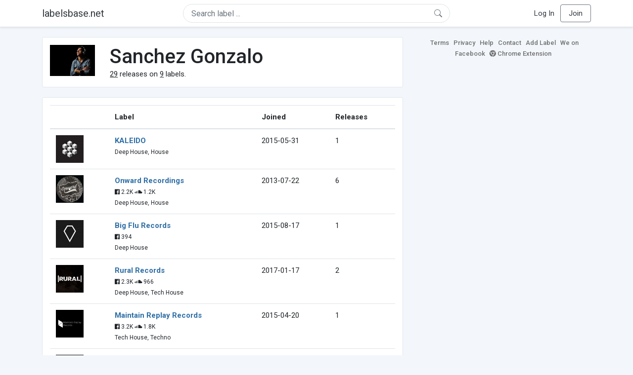

--- FILE ---
content_type: text/html; charset=UTF-8
request_url: https://labelsbase.net/artist/14115
body_size: 4582
content:
<!DOCTYPE html>
<html lang="en">
<head>
    <title>Sanchez Gonzalo</title>

    <meta http-equiv="Content-Type" content="text/html;charset=UTF-8">
    <meta name="viewport" content="width=device-width, initial-scale=1.0">
    <meta name="csrf-token" content="JGZSDYQuiWB4a20iJcpdXxGnJfI51oBYi0VFIzBK">

    
    <link rel="stylesheet" href="https://stackpath.bootstrapcdn.com/bootstrap/4.5.0/css/bootstrap.min.css"
          integrity="sha384-9aIt2nRpC12Uk9gS9baDl411NQApFmC26EwAOH8WgZl5MYYxFfc+NcPb1dKGj7Sk" crossorigin="anonymous">
    <link rel="stylesheet" href="https://maxcdn.bootstrapcdn.com/font-awesome/4.7.0/css/font-awesome.min.css">
    <link rel="stylesheet"
          href="https://fonts.googleapis.com/css?family=Roboto:300,400,500,700&subset=cyrillic&display=swap">
    <link rel="stylesheet" href="/css/style.css?v=1602005775"/>

    <link rel="icon" type="image/png" href="/favicon-16.png" sizes="16x16">
    <link rel="icon" type="image/png" href="/favicon-32.png" sizes="32x32">
    <link rel="icon" type="image/png" href="/favicon-96.png" sizes="96x96">

    <style>[wire\:loading] {display: none;}[wire\:offline] {display: none;}[wire\:dirty]:not(textarea):not(input):not(select) {display: none;}</style>

    </head>
<body>

<div class="side_menu">
    <div class="close_menu pointer" onclick="$('.side_menu').toggleClass('side_menu_toggle')">×</div>

            <a href="https://labelsbase.net/login"><i class="fa fa-sign-in fa-fw"></i> Log In</a>
        <a href="https://labelsbase.net/join"><i class="fa fa-user-plus fa-fw"></i> Join</a>
    </div>

<div class="bg-white border-bottom shadow-sm p-2 fixed-top">
    <div class="container">
        <div class="row row-fluid">
            <div class="col-lg-3 col-2 my-auto" id="nav-brand">
                <a class="navbar-brand p-0 text-dark d-none d-lg-inline-block" href="/">
                    labelsbase.net
                </a>
                <a class="text-dark d-inline-block d-lg-none" href="/">
                    <i class="fa fa-home" style="font-size: 23px;"></i>
                </a>
            </div>
            <div class="col-lg-6 col-md-8 col-8 my-auto" id="nav-search">
                                    <div wire:initial-data="{&quot;id&quot;:&quot;upv6CHj5K4UMqX6iAQDF&quot;,&quot;name&quot;:&quot;search-dropdown&quot;,&quot;redirectTo&quot;:false,&quot;locale&quot;:&quot;en&quot;,&quot;events&quot;:[],&quot;eventQueue&quot;:[],&quot;dispatchQueue&quot;:[],&quot;data&quot;:{&quot;q&quot;:null},&quot;children&quot;:[],&quot;checksum&quot;:&quot;663d70acc49965bcc16b66217260ab7f7cd1c248f7eb6110b62dfcee73ed324b&quot;}" wire:id="upv6CHj5K4UMqX6iAQDF" class="position-relative">
    <form method="get" action="https://labelsbase.net">
        <div class="position-absolute"
             style="right: 1rem; top: 50%; width: 16px; height: 16px; transform: translateY(-50%);">

            <div class="">
                <div wire:loading.remove>
                    <svg width="16px" height="16px" style="vertical-align: baseline; fill: #6c757d;" viewBox="0 0 16 16"
                         xmlns="http://www.w3.org/2000/svg">
                        <path fill-rule="evenodd"
                              d="M10.442 10.442a1 1 0 0 1 1.415 0l3.85 3.85a1 1 0 0 1-1.414 1.415l-3.85-3.85a1 1 0 0 1 0-1.415z"/>
                        <path fill-rule="evenodd"
                              d="M6.5 12a5.5 5.5 0 1 0 0-11 5.5 5.5 0 0 0 0 11zM13 6.5a6.5 6.5 0 1 1-13 0 6.5 6.5 0 0 1 13 0z"/>
                    </svg>
                </div>
            </div>

            <div wire:loading>
                <div class="spinner-grow text-light" role="status"
                     style="vertical-align: unset; width: 16px; height: 16px;">
                </div>
            </div>

                    </div>

        <input class="form-control border px-3 rounded-pill "
               type="text"
               name="q"
               wire:model="q"
               value=""
               id="q"
               placeholder="Search label ..."
               autocomplete="off">

                                </form>
</div>                            </div>
            <div class="col-lg-3 col-2 my-auto text-right" id="nav-menu">
                <div class="text-dark d-inline-block d-lg-none bars-button pointer">☰</div>
                <div class="d-none d-lg-inline-block">
                                            <a class="text-dark" href="https://labelsbase.net/login">Log In</a>
                        <a class="text-dark ml-2 p-2 px-3 border border-secondary rounded" href="https://labelsbase.net/join">Join</a>
                                    </div>
            </div>
        </div>
    </div>
</div>

<div class="container">
        <div class="row row-fluid">
        <div class="col-md-8">
            <div class="block-content">
                <div class="row">
                    <div class="col-lg-2 col-md-2 col-sm-2 col-xs-3">
                        <img style="width: 100%;" src="https://geo-media.beatport.com/image_size/165x165/c0855da4-87d2-426c-9b5d-85b0776d30d2.jpg" alt="Sanchez Gonzalo">
                    </div>
                    <div class="col-lg-10 col-md-10 col-sm-10 col-xs-9">
                        <h1>Sanchez Gonzalo</h1>
                        <br>

                        <div>
                            <u>29</u> releases on <u>9</u> labels.
                        </div>
                    </div>
                </div>
            </div>

            <div class="block-content">
                <table class="table" style="margin-bottom: 0;">
                    <thead>
                    <tr>
                        <th></th>
                        <th>Label</th>
                        <th>Joined</th>
                        <th>Releases</th>
                    </tr>
                    </thead>
                    <tbody>
                                            <tr>
                            <td>
                                <img src="https://d1fuks2cnuq5t9.cloudfront.net/i/110x110/3kqG7TnfWjcgV9NFBPDLl3f2BUDCNcWitMgbS01L.jpg" alt="KALEIDO" title="KALEIDO" width="56" height="56">
                            </td>
                            <td>
                                <b><a href="https://labelsbase.net/kaleido">KALEIDO</a></b>
                                                                <br>

                                                                <small>Deep House, House</small>
                            </td>
                            <td>2015-05-31</td>
                            <td>1</td>
                        </tr>
                                            <tr>
                            <td>
                                <img src="https://d1fuks2cnuq5t9.cloudfront.net/i/110x110/ow0sHNIJnnKRuTMFqyGspqYLoN7Z2vpEIBOu1L7b.jpg" alt="Onward Recordings" title="Onward Recordings" width="56" height="56">
                            </td>
                            <td>
                                <b><a href="https://labelsbase.net/onward-recordings">Onward Recordings</a></b>
                                                                <br>

                                                                    <small>
                                                                                    <i class="fa fa-facebook-official"></i> 2.2K
                                        
                                                                                    <i class="fa fa-soundcloud"></i> 1.2K
                                                                            </small>
                                    <br>
                                                                <small>Deep House, House</small>
                            </td>
                            <td>2013-07-22</td>
                            <td>6</td>
                        </tr>
                                            <tr>
                            <td>
                                <img src="https://d1fuks2cnuq5t9.cloudfront.net/i/110x110/sNbY00s7EADMBKW11TyHzLGNPQroedP6QUawGdaQ.jpg" alt="Big Flu Records" title="Big Flu Records" width="56" height="56">
                            </td>
                            <td>
                                <b><a href="https://labelsbase.net/big-flu-records">Big Flu Records</a></b>
                                                                <br>

                                                                    <small>
                                                                                    <i class="fa fa-facebook-official"></i> 394
                                        
                                                                            </small>
                                    <br>
                                                                <small>Deep House</small>
                            </td>
                            <td>2015-08-17</td>
                            <td>1</td>
                        </tr>
                                            <tr>
                            <td>
                                <img src="https://d1fuks2cnuq5t9.cloudfront.net/i/110x110/u0NFo3p7Ztb3xUOHkJ3JOphTdSawSjeobAV6qFL6.jpg" alt="Rural Records" title="Rural Records" width="56" height="56">
                            </td>
                            <td>
                                <b><a href="https://labelsbase.net/rural-records">Rural Records</a></b>
                                                                <br>

                                                                    <small>
                                                                                    <i class="fa fa-facebook-official"></i> 2.3K
                                        
                                                                                    <i class="fa fa-soundcloud"></i> 966
                                                                            </small>
                                    <br>
                                                                <small>Deep House, Tech House</small>
                            </td>
                            <td>2017-01-17</td>
                            <td>2</td>
                        </tr>
                                            <tr>
                            <td>
                                <img src="https://d1fuks2cnuq5t9.cloudfront.net/i/110x110/ypm8agdkhyqi0viQhNjT8Hka4oImX6NUgthc4g7e.jpg" alt="Maintain Replay Records" title="Maintain Replay Records" width="56" height="56">
                            </td>
                            <td>
                                <b><a href="https://labelsbase.net/maintain-replay-records">Maintain Replay Records</a></b>
                                                                <br>

                                                                    <small>
                                                                                    <i class="fa fa-facebook-official"></i> 3.2K
                                        
                                                                                    <i class="fa fa-soundcloud"></i> 1.8K
                                                                            </small>
                                    <br>
                                                                <small>Tech House, Techno</small>
                            </td>
                            <td>2015-04-20</td>
                            <td>1</td>
                        </tr>
                                            <tr>
                            <td>
                                <img src="https://d1fuks2cnuq5t9.cloudfront.net/i/110x110/mCjTs3l1xaRG930vjfYuNZJTA3nbEMEEq5QVrJ3y.jpg" alt="CrackHouse Recordings" title="CrackHouse Recordings" width="56" height="56">
                            </td>
                            <td>
                                <b><a href="https://labelsbase.net/crackhouse-recordings">CrackHouse Recordings</a></b>
                                                                <br>

                                                                    <small>
                                                                                    <i class="fa fa-facebook-official"></i> 1.5K
                                        
                                                                                    <i class="fa fa-soundcloud"></i> 369
                                                                            </small>
                                    <br>
                                                                <small>Tech House</small>
                            </td>
                            <td>2015-03-23</td>
                            <td>5</td>
                        </tr>
                                            <tr>
                            <td>
                                <img src="https://d1fuks2cnuq5t9.cloudfront.net/i/110x110/mxRQxFTqWtqoAvrvohKHYQRv4soUNDEXJ1nJarvp.jpg" alt="Bosom" title="Bosom" width="56" height="56">
                            </td>
                            <td>
                                <b><a href="https://labelsbase.net/bosom">Bosom</a></b>
                                                                <br>

                                                                    <small>
                                                                                    <i class="fa fa-facebook-official"></i> 2.5K
                                        
                                                                                    <i class="fa fa-soundcloud"></i> 1.1K
                                                                            </small>
                                    <br>
                                                                <small>Tech House</small>
                            </td>
                            <td>2014-10-27</td>
                            <td>10</td>
                        </tr>
                                            <tr>
                            <td>
                                <img src="https://d1fuks2cnuq5t9.cloudfront.net/i/110x110/B7afAPtQkbp0rLxdEVEANljeiF2wsjAhYfpYXoJE.jpg" alt="Far Down Records" title="Far Down Records" width="56" height="56">
                            </td>
                            <td>
                                <b><a href="https://labelsbase.net/far-down-records">Far Down Records</a></b>
                                                                <br>

                                                                    <small>
                                                                                    <i class="fa fa-facebook-official"></i> 628
                                        
                                                                                    <i class="fa fa-soundcloud"></i> 375
                                                                            </small>
                                    <br>
                                                                <small>Deep House</small>
                            </td>
                            <td>2016-01-18</td>
                            <td>1</td>
                        </tr>
                                            <tr>
                            <td>
                                <img src="https://d1fuks2cnuq5t9.cloudfront.net/i/110x110/J2LCMFbxavqjDOnDsKPndtRsCI7eEeVPfHQKvwxf.jpg" alt="Nothing But" title="Nothing But" width="56" height="56">
                            </td>
                            <td>
                                <b><a href="https://labelsbase.net/nothing-but">Nothing But</a></b>
                                                                <br>

                                                                    <small>
                                                                                    <i class="fa fa-facebook-official"></i> 1.6K
                                        
                                                                            </small>
                                    <br>
                                                                <small>Tech House, Deep House</small>
                            </td>
                            <td>2015-11-23</td>
                            <td>2</td>
                        </tr>
                                        </tbody>
                </table>
            </div>
        </div>

        <div class="col-md-4">
            <div class="sb-footer mb-4">
    <a href="https://labelsbase.net/terms">Terms</a>
    <a href="https://labelsbase.net/privacy">Privacy</a>
    <a href="https://labelsbase.net/faq">Help</a>
    <a href="https://labelsbase.net/contact">Contact</a>
    <a href="https://labelsbase.net/add">Add Label</a>
    <a href="https://www.facebook.com/labelsbase/" target="_blank">We on Facebook</a>
    <a href="https://chrome.google.com/webstore/detail/labelsbasebeatport/hmnnmkppfllhndkjcpdiobhlkpkanace" target="_blank"><i class="fa fa-chrome" aria-hidden="true"></i> Chrome Extension</a>
</div>        </div>
    </div>
</div>

<script src="https://code.jquery.com/jquery-3.5.1.min.js"
        integrity="sha256-9/aliU8dGd2tb6OSsuzixeV4y/faTqgFtohetphbbj0=" crossorigin="anonymous"></script>
<script src="https://cdn.jsdelivr.net/npm/popper.js@1.16.0/dist/umd/popper.min.js"
        integrity="sha384-Q6E9RHvbIyZFJoft+2mJbHaEWldlvI9IOYy5n3zV9zzTtmI3UksdQRVvoxMfooAo"
        crossorigin="anonymous"></script>
<script src="https://stackpath.bootstrapcdn.com/bootstrap/4.5.0/js/bootstrap.min.js"
        integrity="sha384-OgVRvuATP1z7JjHLkuOU7Xw704+h835Lr+6QL9UvYjZE3Ipu6Tp75j7Bh/kR0JKI"
        crossorigin="anonymous"></script>

    <!-- Google.Analytics counter -->
    <script>
        (function (i, s, o, g, r, a, m) {
            i['GoogleAnalyticsObject'] = r;
            i[r] = i[r] || function () {
                (i[r].q = i[r].q || []).push(arguments)
            }, i[r].l = 1 * new Date();
            a = s.createElement(o),
                m = s.getElementsByTagName(o)[0];
            a.async = 1;
            a.src = g;
            m.parentNode.insertBefore(a, m)
        })(window, document, 'script', '//www.google-analytics.com/analytics.js', 'ga');
        ga('create', 'UA-53654791-1', 'auto');
        ga('send', 'pageview');
    </script>

<script src="/livewire/livewire.js?id=d7d975b5d122717a1ee0" data-turbolinks-eval="false"></script><script data-turbolinks-eval="false">if (window.livewire) {console.warn('Livewire: It looks like Livewire\'s @livewireScripts JavaScript assets have already been loaded. Make sure you aren\'t loading them twice.')}window.livewire = new Livewire();window.livewire_app_url = '';window.livewire_token = 'JGZSDYQuiWB4a20iJcpdXxGnJfI51oBYi0VFIzBK';/* Make Alpine wait until Livewire is finished rendering to do its thing. */window.deferLoadingAlpine = function (callback) {window.addEventListener('livewire:load', function () {callback();});};document.addEventListener("DOMContentLoaded", function () {window.livewire.start();});var firstTime = true;document.addEventListener("turbolinks:load", function() {/* We only want this handler to run AFTER the first load. */if(firstTime) {firstTime = false;return;}window.livewire.restart();});document.addEventListener("turbolinks:before-cache", function() {document.querySelectorAll('[wire\\:id]').forEach(function(el) {const component = el.__livewire;const dataObject = {data: component.data,events: component.events,children: component.children,checksum: component.checksum,locale: component.locale,name: component.name,errorBag: component.errorBag,redirectTo: component.redirectTo,};el.setAttribute('wire:initial-data', JSON.stringify(dataObject));});});</script>

<script>
    $('body').click(function () {
        $('.side_menu').removeClass('side_menu_toggle');
        $('#nav-brand, #nav-menu').removeClass('d-none d-md-block');
        $('#nav-search').removeClass('col-12');
    });

    $('.bars-button').click(function (e) {
        e.stopPropagation();
        $('.side_menu').toggleClass('side_menu_toggle');
    });

    $('#q')
        .focus(function (e) {
            e.stopPropagation();
            $('.side_menu').removeClass('side_menu_toggle');
            $('#nav-brand, #nav-menu').addClass('d-none d-md-block');
            $('#nav-search').addClass('col-12');
        })
        .click(function (e) {
            e.stopPropagation();
        });
</script>


</body>
</html>